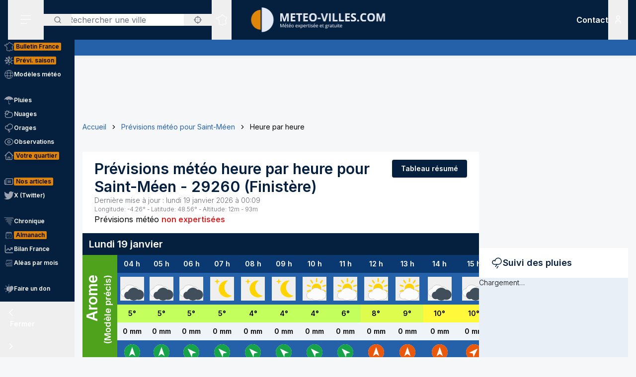

--- FILE ---
content_type: application/javascript; charset=utf-8
request_url: https://www.meteo-villes.com/_next/static/chunks/app/%5Blocale%5D/unaudited/%5Bsite%5D/(full-width)/previsions-meteo/%5BcitySlug%5D/detail/page-ca210fdfd3fbdc78.js
body_size: 4668
content:
!function(){try{var e="undefined"!=typeof window?window:"undefined"!=typeof global?global:"undefined"!=typeof self?self:{},t=(new e.Error).stack;t&&(e._sentryDebugIds=e._sentryDebugIds||{},e._sentryDebugIds[t]="6e06ac6d-bc25-4396-95a5-a80fb1014407",e._sentryDebugIdIdentifier="sentry-dbid-6e06ac6d-bc25-4396-95a5-a80fb1014407")}catch(e){}}(),(self.webpackChunk_N_E=self.webpackChunk_N_E||[]).push([[5930,9045],{67:(e,t,r)=>{"use strict";r.d(t,{A:()=>o,G:()=>n});let n={en:"en-US",fr:"fr-FR"};function o(){let e=arguments.length>0&&void 0!==arguments[0]?arguments[0]:"now",t=arguments.length>1&&void 0!==arguments[1]?arguments[1]:"base",r=arguments.length>2&&void 0!==arguments[2]?arguments[2]:"UTC",o=arguments.length>3&&void 0!==arguments[3]?arguments[3]:"fr",a="now"===e?new Date:new Date(e);switch(t){case"day":return a.toLocaleDateString(n[o],{weekday:"long",timeZone:r});case"time":return a.toLocaleDateString(n[o],{hour:"2-digit",minute:"2-digit",timeZone:r}).split(" ")[1];case"short":return a.toLocaleDateString(n[o],{weekday:"short",day:"2-digit",timeZone:r});case"long":return a.toLocaleDateString(n[o],{month:"long",weekday:"long",day:"numeric",year:"numeric",hour:"numeric",minute:"numeric",timeZone:r});case"long-no-time":return a.toLocaleDateString(n[o],{month:"long",weekday:"long",day:"numeric",timeZone:r});case"Ymd":return a.toLocaleDateString(n[o],{month:"numeric",year:"numeric",day:"numeric",timeZone:r});case"month":return a.toLocaleDateString(n[o],{month:"long",timeZone:r});case"H":return"".concat(a.toLocaleTimeString(n[o],{hour:"2-digit",timeZone:r}).split(" ")[0],"h");case"hour":return a.toLocaleTimeString(n[o],{hour:"2-digit",timeZone:r}).split(" ")[0];case"d-m-Y":return[a.toLocaleDateString(n[o],{day:"2-digit",timeZone:r}),a.toLocaleDateString(n[o],{month:"2-digit",timeZone:r}),a.toLocaleDateString(n[o],{year:"numeric",timeZone:r})].join("-");case"d/m/Y":return[a.toLocaleDateString(n[o],{day:"2-digit",timeZone:r}),a.toLocaleDateString(n[o],{month:"2-digit",timeZone:r}),a.toLocaleDateString(n[o],{year:"numeric",timeZone:r})].join("/");case"Y-m-d":return[a.toLocaleDateString(n[o],{year:"numeric",timeZone:r}),a.toLocaleDateString(n[o],{month:"2-digit",timeZone:r}),a.toLocaleDateString(n[o],{day:"2-digit",timeZone:r})].join("-");case"Y/m/d":return[a.toLocaleDateString(n[o],{year:"numeric",timeZone:r}),a.toLocaleDateString(n[o],{month:"2-digit",timeZone:r}),a.toLocaleDateString(n[o],{day:"2-digit",timeZone:r})].join("/");case"Y_m_d":return[a.toLocaleDateString(n[o],{year:"numeric",timeZone:r}),a.toLocaleDateString(n[o],{month:"2-digit",timeZone:r}),a.toLocaleDateString(n[o],{day:"2-digit",timeZone:r})].join("_");case"d-month-Y":return a.toLocaleDateString(n[o],{day:"numeric",month:"short",year:"numeric",timeZone:r}).replace(/(^|\s)[a-z]/g,e=>e.toUpperCase());case"d-F-Y":return a.toLocaleDateString(n[o],{day:"numeric",month:"long",year:"numeric",timeZone:"UTC"}).replaceAll(" ","-");default:return a.toLocaleDateString(n[o],{month:"long",weekday:"long",day:"numeric",year:"numeric",timeZone:r})}}},10255:(e,t,r)=>{"use strict";function n(e){let{moduleIds:t}=e;return null}Object.defineProperty(t,"__esModule",{value:!0}),Object.defineProperty(t,"PreloadChunks",{enumerable:!0,get:function(){return n}}),r(95155),r(47650),r(85744),r(20589)},11875:(e,t,r)=>{"use strict";r.d(t,{A:()=>o});var n=r(95155);function o(e){let{className:t}=e;return(0,n.jsxs)("svg",{fill:"none",viewBox:"0 0 24 24",xmlns:"http://www.w3.org/2000/svg",className:t,"aria-hidden":"true",children:[(0,n.jsx)("path",{d:"M12 9.75V13.5",stroke:"currentColor",strokeWidth:"1.5",strokeLinecap:"round",strokeLinejoin:"round"}),(0,n.jsx)("path",{d:"M10.7063 3.74999L2.45634 18C2.32491 18.2276 2.2556 18.4858 2.25537 18.7487C2.25514 19.0115 2.32398 19.2698 2.45501 19.4977C2.58604 19.7256 2.77465 19.915 3.00194 20.0471C3.22923 20.1791 3.48723 20.2491 3.75009 20.25H20.2501C20.5129 20.2491 20.7709 20.1791 20.9982 20.0471C21.2255 19.915 21.4141 19.7256 21.5452 19.4977C21.6762 19.2698 21.745 19.0115 21.7448 18.7487C21.7446 18.4858 21.6753 18.2276 21.5438 18L13.2938 3.74999C13.1634 3.52206 12.975 3.33263 12.7479 3.20088C12.5207 3.06914 12.2627 2.99976 12.0001 2.99976C11.7375 2.99976 11.4795 3.06914 11.2523 3.20088C11.0251 3.33263 10.8368 3.52206 10.7063 3.74999V3.74999Z",stroke:"currentColor",strokeWidth:"1.5",strokeLinecap:"round",strokeLinejoin:"round"}),(0,n.jsx)("path",{fill:"currentColor",d:"M12 18C12.6213 18 13.125 17.4963 13.125 16.875C13.125 16.2537 12.6213 15.75 12 15.75C11.3787 15.75 10.875 16.2537 10.875 16.875C10.875 17.4963 11.3787 18 12 18Z"})]})}},13694:(e,t,r)=>{"use strict";r.r(t),r.d(t,{default:()=>a});var n=r(95155);r(12115);var o=r(94522);function a(e){let{crumbs:t,className:r}=e;return t&&(0,n.jsx)("nav",{"aria-label":"Fil d'Ariane",className:r,children:(0,n.jsx)("ol",{className:"flex flex-wrap items-center text-sm mb-2",children:t.map((e,r)=>{let a=0===r,i=r===t.length-1;return(0,n.jsxs)("li",{className:"flex flex-wrap items-center",children:[!a&&(0,n.jsx)("span",{className:"inline-block px-2 separator","aria-hidden":"true",children:(0,n.jsx)(o.default,{className:"h-3.5 w-3.5"})}),!i&&e.path?(0,n.jsx)("a",{href:e.path,className:"text-secondary hover:text-secondary-darken transition-colors",children:e.title}):(0,n.jsx)("span",{children:e.title})]},r)})})})}},17828:(e,t,r)=>{"use strict";Object.defineProperty(t,"__esModule",{value:!0}),Object.defineProperty(t,"workAsyncStorageInstance",{enumerable:!0,get:function(){return n}});let n=(0,r(64054).createAsyncLocalStorage)()},29300:(e,t)=>{var r;!function(){"use strict";var n={}.hasOwnProperty;function o(){for(var e="",t=0;t<arguments.length;t++){var r=arguments[t];r&&(e=a(e,function(e){if("string"==typeof e||"number"==typeof e)return e;if("object"!=typeof e)return"";if(Array.isArray(e))return o.apply(null,e);if(e.toString!==Object.prototype.toString&&!e.toString.toString().includes("[native code]"))return e.toString();var t="";for(var r in e)n.call(e,r)&&e[r]&&(t=a(t,r));return t}(r)))}return e}function a(e,t){return t?e?e+" "+t:e+t:e}e.exports?(o.default=o,e.exports=o):void 0===(r=(function(){return o}).apply(t,[]))||(e.exports=r)}()},36645:(e,t,r)=>{"use strict";Object.defineProperty(t,"__esModule",{value:!0}),Object.defineProperty(t,"default",{enumerable:!0,get:function(){return o}});let n=r(88229)._(r(67357));function o(e,t){var r;let o={};"function"==typeof e&&(o.loader=e);let a={...o,...t};return(0,n.default)({...a,modules:null==(r=a.loadableGenerated)?void 0:r.modules})}("function"==typeof t.default||"object"==typeof t.default&&null!==t.default)&&void 0===t.default.__esModule&&(Object.defineProperty(t.default,"__esModule",{value:!0}),Object.assign(t.default,t),e.exports=t.default)},39260:(e,t,r)=>{"use strict";r.d(t,{M:()=>a});var n=r(12115),o=r(6232);function a(e,t,r,a){let i=(0,o.Y)(r);(0,n.useEffect)(()=>{function r(e){i.current(e)}return(e=null!=e?e:window).addEventListener(t,r,a),()=>e.removeEventListener(t,r,a)},[e,t,a])}},46884:(e,t,r)=>{"use strict";function n(){for(var e=arguments.length,t=Array(e),r=0;r<e;r++)t[r]=arguments[r];return t.filter(Boolean).join(" ")}r.d(t,{A:()=>n})},52503:(e,t,r)=>{"use strict";r.d(t,{c:()=>o});var n=r(12115);function o(e,t){return(0,n.useMemo)(()=>{var r;if(e.type)return e.type;let n=null!=(r=e.as)?r:"button";if("string"==typeof n&&"button"===n.toLowerCase()||(null==t?void 0:t.tagName)==="BUTTON"&&!t.hasAttribute("type"))return"button"},[e.type,e.as,t])}},55028:(e,t,r)=>{"use strict";r.d(t,{default:()=>o.a});var n=r(36645),o=r.n(n)},55234:(e,t,r)=>{"use strict";r.d(t,{default:()=>a});var n=r(95155),o=r(84432);function a(e){let{cities:t}=e;return(0,n.jsx)("div",{className:"columns-1 md:columns-2 lg:columns-3 gap-6 px-6 py-4 bg-white",children:t.map((e,t)=>(0,n.jsx)("div",{className:"mb-4",children:(0,n.jsxs)("a",{href:"/previsions-meteo-".concat(e.slug),className:"flex items-center gap-2 hover:text-secondary transition-colors",children:[(0,n.jsxs)("span",{children:[e.name," (","".concat(Math.round(e.distance/1e3),"km"),")"]}),(0,n.jsx)(o.default,{className:"h-4 w-4"})]})},t))})}},56119:(e,t,r)=>{"use strict";r.d(t,{Z:()=>s});var n=r(12115),o=r(21449),a=r(48014),i=r(30797);function s(){let{disabled:e=!1}=arguments.length>0&&void 0!==arguments[0]?arguments[0]:{},t=(0,n.useRef)(null),[r,s]=(0,n.useState)(!1),l=(0,a.L)(),u=(0,i._)(()=>{t.current=null,s(!1),l.dispose()}),d=(0,i._)(e=>{if(l.dispose(),null===t.current){t.current=e.currentTarget,s(!0);{let r=(0,o.T)(e.currentTarget);l.addEventListener(r,"pointerup",u,!1),l.addEventListener(r,"pointermove",e=>{if(t.current){var r,n;let o,a;s((o=e.width/2,a=e.height/2,r={top:e.clientY-a,right:e.clientX+o,bottom:e.clientY+a,left:e.clientX-o},n=t.current.getBoundingClientRect(),!(!r||!n||r.right<n.left||r.left>n.right||r.bottom<n.top||r.top>n.bottom)))}},!1),l.addEventListener(r,"pointercancel",u,!1)}}});return{pressed:r,pressProps:e?{}:{onPointerDown:d,onPointerUp:u,onClick:u}}}},59045:(e,t,r)=>{"use strict";r.r(t),r.d(t,{default:()=>s});var n=r(95155),o=r(12115),a=r(46884);let i=(0,o.forwardRef)((e,t)=>{let{children:r,as:o="button",theme:i="primary",size:s="medium",className:l="",...u}=e;return(0,n.jsx)(o,{ref:t,className:(0,a.A)("group relative inline-flex items-center py-1.5 px-4 gap-3 no-underline border-2 rounded text-sm font-semibold whitespace-nowrap transition-colors",{primary:"border-primary bg-primary text-typography-inverse hover:bg-secondary-darken hover:border-secondary-darken focus:bg-secondary-darken focus:border-primary disabled:bg-secondary-darken",secondary:"border-secondary bg-secondary text-typography-inverse hover:bg-secondary-darken disabled:bg-secondary-darken",tertiary:"border-typography-tertiary bg-typography-tertiary text-typography-inverse hover:bg-tertiary hover:border-tertiary",bright:"border-white bg-white text-primary",green:"border-green-400 bg-green-400 text-green-800 hover:border-green-500 hover:bg-green-500",orange:"border-orange-400 bg-orange-400 text-orange-800 hover:border-orange-500 hover:bg-orange-500",red:"border-red-400 bg-red-400 text-red-800 hover:border-red-500 hover:bg-red-500"}[i],{xs:"text-xs md:text-base",small:"",medium:"md:py-2 md:px-5 md:text-base"}[s],l),...u,children:r})});i.displayName="Button";let s=i},62146:(e,t,r)=>{"use strict";function n(e){let{reason:t,children:r}=e;return r}Object.defineProperty(t,"__esModule",{value:!0}),Object.defineProperty(t,"BailoutToCSR",{enumerable:!0,get:function(){return n}}),r(45262)},64054:(e,t)=>{"use strict";Object.defineProperty(t,"__esModule",{value:!0}),!function(e,t){for(var r in t)Object.defineProperty(e,r,{enumerable:!0,get:t[r]})}(t,{bindSnapshot:function(){return i},createAsyncLocalStorage:function(){return a},createSnapshot:function(){return s}});let r=Object.defineProperty(Error("Invariant: AsyncLocalStorage accessed in runtime where it is not available"),"__NEXT_ERROR_CODE",{value:"E504",enumerable:!1,configurable:!0});class n{disable(){throw r}getStore(){}run(){throw r}exit(){throw r}enterWith(){throw r}static bind(e){return e}}let o="undefined"!=typeof globalThis&&globalThis.AsyncLocalStorage;function a(){return o?new o:new n}function i(e){return o?o.bind(e):n.bind(e)}function s(){return o?o.snapshot():function(e,...t){return e(...t)}}},67334:(e,t,r)=>{Promise.resolve().then(r.bind(r,13694)),Promise.resolve().then(r.bind(r,59045)),Promise.resolve().then(r.bind(r,55234)),Promise.resolve().then(r.bind(r,29573)),Promise.resolve().then(r.bind(r,82060))},67357:(e,t,r)=>{"use strict";Object.defineProperty(t,"__esModule",{value:!0}),Object.defineProperty(t,"default",{enumerable:!0,get:function(){return l}});let n=r(95155),o=r(12115),a=r(62146);function i(e){return{default:e&&"default"in e?e.default:e}}r(10255);let s={loader:()=>Promise.resolve(i(()=>null)),loading:null,ssr:!0},l=function(e){let t={...s,...e},r=(0,o.lazy)(()=>t.loader().then(i)),l=t.loading;function u(e){let i=l?(0,n.jsx)(l,{isLoading:!0,pastDelay:!0,error:null}):null,s=!t.ssr||!!t.loading,u=s?o.Suspense:o.Fragment,d=t.ssr?(0,n.jsxs)(n.Fragment,{children:[null,(0,n.jsx)(r,{...e})]}):(0,n.jsx)(a.BailoutToCSR,{reason:"next/dynamic",children:(0,n.jsx)(r,{...e})});return(0,n.jsx)(u,{...s?{fallback:i}:{},children:d})}return u.displayName="LoadableComponent",u}},82060:(e,t,r)=>{"use strict";r.d(t,{default:()=>s});var n=r(95155),o=r(59045),a=r(11875),i=r(84432);function s(e){let{site:t}=e;return(0,n.jsxs)("div",{className:"py-4 px-6 bg-green-200 text-green-800",children:[(0,n.jsxs)("h2",{className:"flex items-center gap-2 text-lg font-semibold mb-4",children:[(0,n.jsx)(a.A,{className:"h-6 w-6"}),"Attention ! M\xe9t\xe9o non expertis\xe9e"]}),(0,n.jsx)("div",{className:"prose prose-a:text-green-800 prose-strong:text-green-800 text-green-800 font-normal mb-6",children:(0,n.jsxs)("p",{children:["Ces pr\xe9visions m\xe9t\xe9o correspondent \xe0 des sorties brutes de calculateurs (",(0,n.jsx)("strong",{children:"non expertis\xe9es"})," par des m\xe9t\xe9orologistes). Pour votre ville, nous vous conseillons vivement de consulter le site"," ",(0,n.jsx)("a",{href:t.url,target:"_blank",children:t.url})," ","car les pr\xe9visions y sont"," ",(0,n.jsx)("strong",{children:"retravaill\xe9es par des professionnels"})," et le climat est tr\xe8s proche de celui de ",t.name,"."]})}),(0,n.jsxs)(o.default,{as:"a",href:t.url,theme:"green",target:"_blank",children:[(0,n.jsxs)("span",{children:["Rejoindre le site expertis\xe9 de ",t.name]}),(0,n.jsx)(i.default,{className:"h-5 w-5"})]})]})}},85744:(e,t,r)=>{"use strict";Object.defineProperty(t,"__esModule",{value:!0}),Object.defineProperty(t,"workAsyncStorage",{enumerable:!0,get:function(){return n.workAsyncStorageInstance}});let n=r(17828)},88957:(e,t,r)=>{"use strict";r.d(t,{A:()=>a});var n=r(55028),o=r(94868);let a=function(e){let t=arguments.length>1&&void 0!==arguments[1]?arguments[1]:{},{loading:r,ssr:a=!0}=t;return(0,n.default)(()=>e().catch(()=>({default:o.default})),{loading:r,ssr:a})}},93008:(e,t,r)=>{"use strict";r.d(t,{e:()=>a});var n=r(12115);let o=(0,n.createContext)(()=>{});function a(e){let{value:t,children:r}=e;return n.createElement(o.Provider,{value:t},r)}},94522:(e,t,r)=>{"use strict";r.r(t),r.d(t,{default:()=>o});var n=r(95155);function o(e){let{className:t}=e;return(0,n.jsx)("svg",{xmlns:"http://www.w3.org/2000/svg",viewBox:"0 0 24 24",fill:"none",className:t,"aria-hidden":"true",children:(0,n.jsx)("path",{d:"M9 18L15 12L9 6",stroke:"currentColor",strokeWidth:"2",strokeLinecap:"round",strokeLinejoin:"round"})})}},94868:(e,t,r)=>{"use strict";r.d(t,{default:()=>i});var n=r(95155),o=r(47650),a=r(12115);function i(){let[e,t]=(0,a.useState)(!0);return((0,a.useEffect)(()=>{let e=setTimeout(()=>t(!1),2e3);return()=>clearTimeout(e)},[]),e)?(0,o.createPortal)((0,n.jsx)("div",{className:"fixed top-4 right-4 z-50 bg-yellow-500 text-black px-4 py-2 rounded shadow-lg w-max max-w-[90vw]",children:"Une erreur est survenue, veuillez v\xe9rifier votre connexion."}),document.body):null}}},e=>{e.O(0,[2545,368,3875,4079,150,8408,8441,5964,7358],()=>e(e.s=67334)),_N_E=e.O()}]);